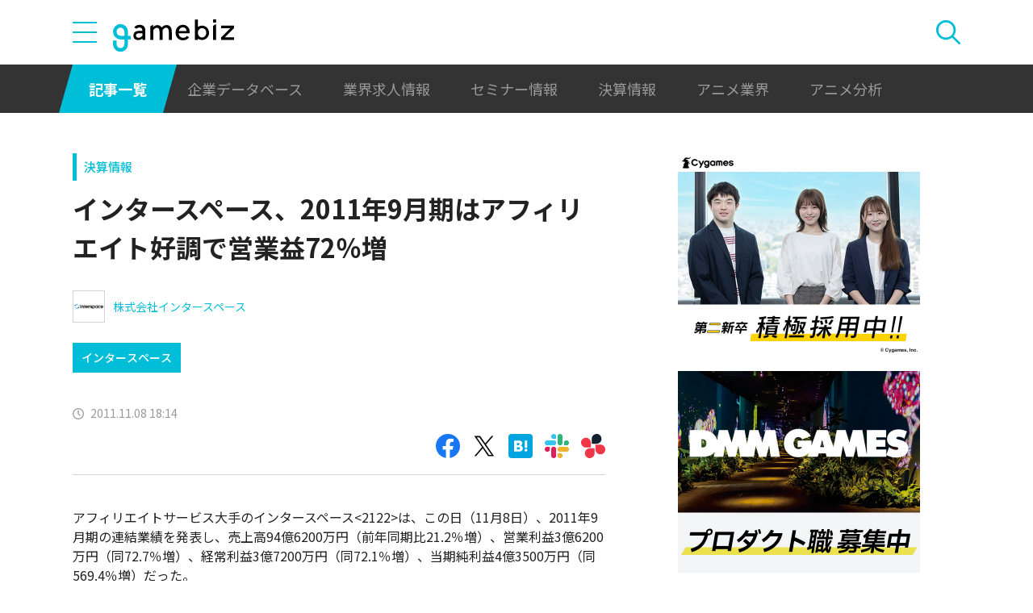

--- FILE ---
content_type: text/html; charset=utf-8
request_url: https://www.google.com/recaptcha/api2/aframe
body_size: 270
content:
<!DOCTYPE HTML><html><head><meta http-equiv="content-type" content="text/html; charset=UTF-8"></head><body><script nonce="YkZKM_XfXQvaztVr8Wws6Q">/** Anti-fraud and anti-abuse applications only. See google.com/recaptcha */ try{var clients={'sodar':'https://pagead2.googlesyndication.com/pagead/sodar?'};window.addEventListener("message",function(a){try{if(a.source===window.parent){var b=JSON.parse(a.data);var c=clients[b['id']];if(c){var d=document.createElement('img');d.src=c+b['params']+'&rc='+(localStorage.getItem("rc::a")?sessionStorage.getItem("rc::b"):"");window.document.body.appendChild(d);sessionStorage.setItem("rc::e",parseInt(sessionStorage.getItem("rc::e")||0)+1);localStorage.setItem("rc::h",'1769826015973');}}}catch(b){}});window.parent.postMessage("_grecaptcha_ready", "*");}catch(b){}</script></body></html>

--- FILE ---
content_type: image/svg+xml
request_url: https://gamebiz.jp/img/icons/icon-search-primary.svg
body_size: 280
content:
<svg xmlns="http://www.w3.org/2000/svg" width="60" height="59.928" viewBox="0 0 60 59.928">
  <path id="search" d="M443.215,296.086l-15.976-15.911a24.3,24.3,0,1,0-3.859,3.859l15.968,15.9a2.729,2.729,0,0,0,3.867-3.851Zm-34.946-12.15a18.876,18.876,0,1,1,18.876-18.876A18.876,18.876,0,0,1,408.269,283.937Z" transform="translate(-384 -240.792)" fill="#00bed7" fill-rule="evenodd"/>
</svg>
